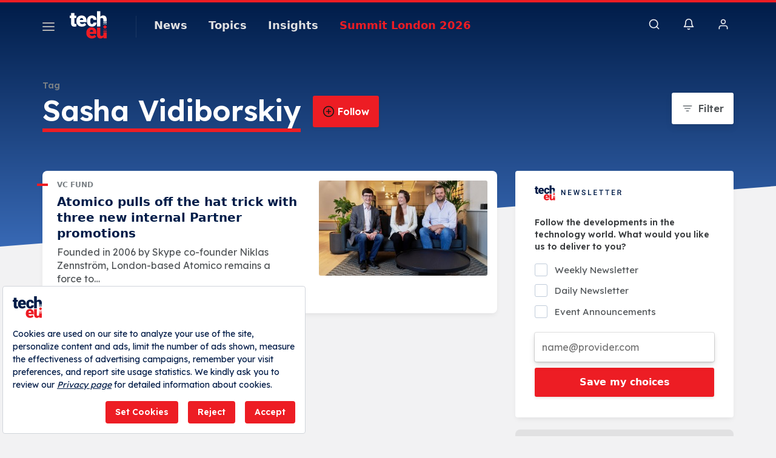

--- FILE ---
content_type: text/html; charset=utf-8
request_url: https://www.google.com/recaptcha/api2/aframe
body_size: 266
content:
<!DOCTYPE HTML><html><head><meta http-equiv="content-type" content="text/html; charset=UTF-8"></head><body><script nonce="yt9-sqyLqVeQTkkt9tq3dg">/** Anti-fraud and anti-abuse applications only. See google.com/recaptcha */ try{var clients={'sodar':'https://pagead2.googlesyndication.com/pagead/sodar?'};window.addEventListener("message",function(a){try{if(a.source===window.parent){var b=JSON.parse(a.data);var c=clients[b['id']];if(c){var d=document.createElement('img');d.src=c+b['params']+'&rc='+(localStorage.getItem("rc::a")?sessionStorage.getItem("rc::b"):"");window.document.body.appendChild(d);sessionStorage.setItem("rc::e",parseInt(sessionStorage.getItem("rc::e")||0)+1);localStorage.setItem("rc::h",'1763630914503');}}}catch(b){}});window.parent.postMessage("_grecaptcha_ready", "*");}catch(b){}</script></body></html>

--- FILE ---
content_type: application/javascript; charset=UTF-8
request_url: https://tech.eu/cdn-cgi/challenge-platform/scripts/jsd/main.js
body_size: 4428
content:
window._cf_chl_opt={UxxT8:'g'};~function(c,l,n,k,J,P,N,B){c=h,function(b,s,gM,I,v,Q){for(gM={b:462,s:451,v:447,Q:410,a:443,D:475,R:399,W:418,X:402,x:392,f:401,H:430},I=h,v=b();!![];)try{if(Q=parseInt(I(gM.b))/1+parseInt(I(gM.s))/2+-parseInt(I(gM.v))/3*(parseInt(I(gM.Q))/4)+-parseInt(I(gM.a))/5*(-parseInt(I(gM.D))/6)+parseInt(I(gM.R))/7*(-parseInt(I(gM.W))/8)+-parseInt(I(gM.X))/9*(parseInt(I(gM.x))/10)+-parseInt(I(gM.f))/11*(-parseInt(I(gM.H))/12),Q===s)break;else v.push(v.shift())}catch(a){v.push(v.shift())}}(g,971803),l=this||self,n=l[c(460)],k=function(gN,go,gA,gr,gJ,g0,s,Q,a){return gN={b:407,s:379},go={b:474,s:456,v:474,Q:361,a:474,D:444,R:456,W:444},gA={b:427},gr={b:427,s:444,v:450,Q:469,a:461,D:469,R:450,W:469,X:391,x:456,f:456,H:391,i:474,F:461,O:391,j:456,E:456,T:456,U:456,e:361},gJ={b:425,s:444},g0=c,s=String[g0(gN.b)],Q={'h':function(D){return null==D?'':Q.g(D,6,function(R,g1){return g1=h,g1(gJ.b)[g1(gJ.s)](R)})},'g':function(D,R,W,g2,X,x,H,i,F,O,j,E,T,U,y,Y,C,Z){if(g2=g0,D==null)return'';for(x={},H={},i='',F=2,O=3,j=2,E=[],T=0,U=0,y=0;y<D[g2(gr.b)];y+=1)if(Y=D[g2(gr.s)](y),Object[g2(gr.v)][g2(gr.Q)][g2(gr.a)](x,Y)||(x[Y]=O++,H[Y]=!0),C=i+Y,Object[g2(gr.v)][g2(gr.D)][g2(gr.a)](x,C))i=C;else{if(Object[g2(gr.R)][g2(gr.W)][g2(gr.a)](H,i)){if(256>i[g2(gr.X)](0)){for(X=0;X<j;T<<=1,R-1==U?(U=0,E[g2(gr.x)](W(T)),T=0):U++,X++);for(Z=i[g2(gr.X)](0),X=0;8>X;T=T<<1.83|Z&1,U==R-1?(U=0,E[g2(gr.f)](W(T)),T=0):U++,Z>>=1,X++);}else{for(Z=1,X=0;X<j;T=Z|T<<1.15,R-1==U?(U=0,E[g2(gr.x)](W(T)),T=0):U++,Z=0,X++);for(Z=i[g2(gr.H)](0),X=0;16>X;T=1&Z|T<<1.25,R-1==U?(U=0,E[g2(gr.f)](W(T)),T=0):U++,Z>>=1,X++);}F--,F==0&&(F=Math[g2(gr.i)](2,j),j++),delete H[i]}else for(Z=x[i],X=0;X<j;T=T<<1|Z&1.88,R-1==U?(U=0,E[g2(gr.x)](W(T)),T=0):U++,Z>>=1,X++);i=(F--,0==F&&(F=Math[g2(gr.i)](2,j),j++),x[C]=O++,String(Y))}if(''!==i){if(Object[g2(gr.v)][g2(gr.W)][g2(gr.F)](H,i)){if(256>i[g2(gr.O)](0)){for(X=0;X<j;T<<=1,U==R-1?(U=0,E[g2(gr.j)](W(T)),T=0):U++,X++);for(Z=i[g2(gr.O)](0),X=0;8>X;T=Z&1|T<<1,R-1==U?(U=0,E[g2(gr.f)](W(T)),T=0):U++,Z>>=1,X++);}else{for(Z=1,X=0;X<j;T=Z|T<<1,U==R-1?(U=0,E[g2(gr.E)](W(T)),T=0):U++,Z=0,X++);for(Z=i[g2(gr.O)](0),X=0;16>X;T=Z&1|T<<1.28,U==R-1?(U=0,E[g2(gr.T)](W(T)),T=0):U++,Z>>=1,X++);}F--,0==F&&(F=Math[g2(gr.i)](2,j),j++),delete H[i]}else for(Z=x[i],X=0;X<j;T=Z&1|T<<1,R-1==U?(U=0,E[g2(gr.E)](W(T)),T=0):U++,Z>>=1,X++);F--,0==F&&j++}for(Z=2,X=0;X<j;T=Z&1|T<<1,U==R-1?(U=0,E[g2(gr.U)](W(T)),T=0):U++,Z>>=1,X++);for(;;)if(T<<=1,R-1==U){E[g2(gr.T)](W(T));break}else U++;return E[g2(gr.e)]('')},'j':function(D,gG,g3){return gG={b:391},g3=g0,D==null?'':''==D?null:Q.i(D[g3(gA.b)],32768,function(R,g4){return g4=g3,D[g4(gG.b)](R)})},'i':function(D,R,W,g5,X,x,H,i,F,O,j,E,T,U,y,Y,Z,C){for(g5=g0,X=[],x=4,H=4,i=3,F=[],E=W(0),T=R,U=1,O=0;3>O;X[O]=O,O+=1);for(y=0,Y=Math[g5(go.b)](2,2),j=1;j!=Y;C=E&T,T>>=1,0==T&&(T=R,E=W(U++)),y|=(0<C?1:0)*j,j<<=1);switch(y){case 0:for(y=0,Y=Math[g5(go.b)](2,8),j=1;Y!=j;C=E&T,T>>=1,0==T&&(T=R,E=W(U++)),y|=j*(0<C?1:0),j<<=1);Z=s(y);break;case 1:for(y=0,Y=Math[g5(go.b)](2,16),j=1;j!=Y;C=T&E,T>>=1,0==T&&(T=R,E=W(U++)),y|=j*(0<C?1:0),j<<=1);Z=s(y);break;case 2:return''}for(O=X[3]=Z,F[g5(go.s)](Z);;){if(U>D)return'';for(y=0,Y=Math[g5(go.v)](2,i),j=1;Y!=j;C=T&E,T>>=1,0==T&&(T=R,E=W(U++)),y|=j*(0<C?1:0),j<<=1);switch(Z=y){case 0:for(y=0,Y=Math[g5(go.v)](2,8),j=1;Y!=j;C=E&T,T>>=1,T==0&&(T=R,E=W(U++)),y|=(0<C?1:0)*j,j<<=1);X[H++]=s(y),Z=H-1,x--;break;case 1:for(y=0,Y=Math[g5(go.v)](2,16),j=1;j!=Y;C=E&T,T>>=1,T==0&&(T=R,E=W(U++)),y|=(0<C?1:0)*j,j<<=1);X[H++]=s(y),Z=H-1,x--;break;case 2:return F[g5(go.Q)]('')}if(0==x&&(x=Math[g5(go.a)](2,i),i++),X[Z])Z=X[Z];else if(H===Z)Z=O+O[g5(go.D)](0);else return null;F[g5(go.R)](Z),X[H++]=O+Z[g5(go.W)](0),x--,O=Z,x==0&&(x=Math[g5(go.v)](2,i),i++)}}},a={},a[g0(gN.s)]=Q.h,a}(),J={},J[c(449)]='o',J[c(454)]='s',J[c(440)]='u',J[c(387)]='z',J[c(472)]='n',J[c(400)]='I',J[c(466)]='b',P=J,l[c(470)]=function(s,Q,D,R,gH,gf,gx,gn,X,x,H,i,F,O){if(gH={b:371,s:448,v:408,Q:477,a:362,D:365,R:362,W:365,X:416,x:419,f:427,H:473,i:433},gf={b:436,s:427,v:378},gx={b:450,s:469,v:461,Q:456},gn=c,null===Q||void 0===Q)return R;for(X=o(Q),s[gn(gH.b)][gn(gH.s)]&&(X=X[gn(gH.v)](s[gn(gH.b)][gn(gH.s)](Q))),X=s[gn(gH.Q)][gn(gH.a)]&&s[gn(gH.D)]?s[gn(gH.Q)][gn(gH.R)](new s[(gn(gH.W))](X)):function(j,gp,E){for(gp=gn,j[gp(gf.b)](),E=0;E<j[gp(gf.s)];j[E]===j[E+1]?j[gp(gf.v)](E+1,1):E+=1);return j}(X),x='nAsAaAb'.split('A'),x=x[gn(gH.X)][gn(gH.x)](x),H=0;H<X[gn(gH.f)];i=X[H],F=A(s,Q,i),x(F)?(O=F==='s'&&!s[gn(gH.H)](Q[i]),gn(gH.i)===D+i?W(D+i,F):O||W(D+i,Q[i])):W(D+i,F),H++);return R;function W(j,E,gl){gl=h,Object[gl(gx.b)][gl(gx.s)][gl(gx.v)](R,E)||(R[E]=[]),R[E][gl(gx.Q)](j)}},N=c(380)[c(385)](';'),B=N[c(416)][c(419)](N),l[c(423)]=function(s,v,gF,gw,Q,D,R,W){for(gF={b:404,s:427,v:396,Q:456,a:429},gw=c,Q=Object[gw(gF.b)](v),D=0;D<Q[gw(gF.s)];D++)if(R=Q[D],R==='f'&&(R='N'),s[R]){for(W=0;W<v[Q[D]][gw(gF.s)];-1===s[R][gw(gF.v)](v[Q[D]][W])&&(B(v[Q[D]][W])||s[R][gw(gF.Q)]('o.'+v[Q[D]][W])),W++);}else s[R]=v[Q[D]][gw(gF.a)](function(X){return'o.'+X})},z();function d(gm,g7,b,s,v,Q){return gm={b:384,s:377,v:377,Q:417},g7=c,b=l[g7(gm.b)],s=3600,v=Math[g7(gm.s)](+atob(b.t)),Q=Math[g7(gm.v)](Date[g7(gm.Q)]()/1e3),Q-v>s?![]:!![]}function A(s,v,Q,gX,gv,D){gv=(gX={b:413,s:477,v:382,Q:477,a:412},c);try{return v[Q][gv(gX.b)](function(){}),'p'}catch(R){}try{if(v[Q]==null)return v[Q]===void 0?'u':'x'}catch(W){return'i'}return s[gv(gX.s)][gv(gX.v)](v[Q])?'a':v[Q]===s[gv(gX.Q)]?'C':v[Q]===!0?'T':v[Q]===!1?'F':(D=typeof v[Q],gv(gX.a)==D?G(s,v[Q])?'N':'f':P[D]||'?')}function L(b,s,ga,gQ,gV,gz,g8,v,Q){ga={b:384,s:455,v:464,Q:441,a:368,D:468,R:442,W:457,X:383,x:376,f:381,H:437,i:445,F:414,O:379,j:438},gQ={b:367},gV={b:459,s:360,v:388},gz={b:376},g8=c,v=l[g8(ga.b)],Q=new l[(g8(ga.s))](),Q[g8(ga.v)](g8(ga.Q),g8(ga.a)+l[g8(ga.D)][g8(ga.R)]+g8(ga.W)+v.r),v[g8(ga.X)]&&(Q[g8(ga.x)]=5e3,Q[g8(ga.f)]=function(g9){g9=g8,s(g9(gz.b))}),Q[g8(ga.H)]=function(gg){gg=g8,Q[gg(gV.b)]>=200&&Q[gg(gV.b)]<300?s(gg(gV.s)):s(gg(gV.v)+Q[gg(gV.b)])},Q[g8(ga.i)]=function(gh){gh=g8,s(gh(gQ.b))},Q[g8(ga.F)](k[g8(ga.O)](JSON[g8(ga.j)](b)))}function M(Q,a,gR,gb,D,R,W,X,x,f,H,i){if(gR={b:386,s:422,v:384,Q:368,a:468,D:442,R:393,W:389,X:455,x:464,f:441,H:376,i:381,F:398,O:468,j:435,E:463,T:468,U:434,e:397,y:468,Y:424,C:431,Z:364,gW:421,gq:366,gX:409,gt:372,gx:414,gf:379},gb=c,!K(.01))return![];R=(D={},D[gb(gR.b)]=Q,D[gb(gR.s)]=a,D);try{W=l[gb(gR.v)],X=gb(gR.Q)+l[gb(gR.a)][gb(gR.D)]+gb(gR.R)+W.r+gb(gR.W),x=new l[(gb(gR.X))](),x[gb(gR.x)](gb(gR.f),X),x[gb(gR.H)]=2500,x[gb(gR.i)]=function(){},f={},f[gb(gR.F)]=l[gb(gR.O)][gb(gR.j)],f[gb(gR.E)]=l[gb(gR.T)][gb(gR.U)],f[gb(gR.e)]=l[gb(gR.y)][gb(gR.Y)],f[gb(gR.C)]=l[gb(gR.a)][gb(gR.Z)],H=f,i={},i[gb(gR.gW)]=R,i[gb(gR.gq)]=H,i[gb(gR.gX)]=gb(gR.gt),x[gb(gR.gx)](k[gb(gR.gf)](i))}catch(F){}}function z(ge,gU,gE,gK,b,s,v,Q,a){if(ge={b:384,s:383,v:446,Q:411,a:428,D:428,R:476,W:452},gU={b:446,s:411,v:452},gE={b:478},gK=c,b=l[gK(ge.b)],!b)return;if(!d())return;(s=![],v=b[gK(ge.s)]===!![],Q=function(gd,D){if(gd=gK,!s){if(s=!![],!d())return;D=m(),L(D.r,function(R){V(b,R)}),D.e&&M(gd(gE.b),D.e)}},n[gK(ge.v)]!==gK(ge.Q))?Q():l[gK(ge.a)]?n[gK(ge.D)](gK(ge.R),Q):(a=n[gK(ge.W)]||function(){},n[gK(ge.W)]=function(gu){gu=gK,a(),n[gu(gU.b)]!==gu(gU.s)&&(n[gu(gU.v)]=a,Q())})}function V(v,Q,gy,gL,a,D,R){if(gy={b:471,s:383,v:360,Q:409,a:395,D:439,R:360,W:406,X:369,x:422,f:403,H:369},gL=c,a=gL(gy.b),!v[gL(gy.s)])return;Q===gL(gy.v)?(D={},D[gL(gy.Q)]=a,D[gL(gy.a)]=v.r,D[gL(gy.D)]=gL(gy.R),l[gL(gy.W)][gL(gy.X)](D,'*')):(R={},R[gL(gy.Q)]=a,R[gL(gy.a)]=v.r,R[gL(gy.D)]=gL(gy.x),R[gL(gy.f)]=Q,l[gL(gy.W)][gL(gy.H)](R,'*'))}function m(gO,gk,v,Q,a,D,R){gk=(gO={b:394,s:415,v:426,Q:373,a:467,D:465,R:453,W:420,X:458,x:390,f:370,H:405},c);try{return v=n[gk(gO.b)](gk(gO.s)),v[gk(gO.v)]=gk(gO.Q),v[gk(gO.a)]='-1',n[gk(gO.D)][gk(gO.R)](v),Q=v[gk(gO.W)],a={},a=SmLg3(Q,Q,'',a),a=SmLg3(Q,Q[gk(gO.X)]||Q[gk(gO.x)],'n.',a),a=SmLg3(Q,v[gk(gO.f)],'d.',a),n[gk(gO.D)][gk(gO.H)](v),D={},D.r=a,D.e=null,D}catch(W){return R={},R.r={},R.e=W,R}}function g(gY){return gY='event,undefined,POST,UxxT8,4200370Fzwqro,charAt,onerror,readyState,15RQAwsE,getOwnPropertyNames,object,prototype,2347886sviPLJ,onreadystatechange,appendChild,string,XMLHttpRequest,push,/jsd/oneshot/cc251d99e06e/0.2675657944701817:1763626385:7PilDzspY_cdDSvKBFHqfdGP_mxBMDB1387JQIGoVQQ/,clientInformation,status,document,call,1620089OFoaVW,chlApiUrl,open,body,boolean,tabIndex,_cf_chl_opt,hasOwnProperty,SmLg3,cloudflare-invisible,number,isNaN,pow,12PFUprb,DOMContentLoaded,Array,error on cf_chl_props,[native code],success,join,from,toString,BFNxv0,Set,chctx,xhr-error,/cdn-cgi/challenge-platform/h/,postMessage,contentDocument,Object,jsd,display: none,random,Function,timeout,floor,splice,YBXXeC,_cf_chl_opt;IWcE4;Rnrj2;MnHSY6;AOwm3;IpYo4;DktaO6;jJnRO8;jqSd0;BCsL6;KoHeN1;LYXex0;MMkG8;GHGja3;SmLg3;eiUW7;RIgDA6;SFhM7,ontimeout,isArray,api,__CF$cv$params,split,msg,symbol,http-code:,/invisible/jsd,navigator,charCodeAt,5641270pvTfSu,/b/ov1/0.2675657944701817:1763626385:7PilDzspY_cdDSvKBFHqfdGP_mxBMDB1387JQIGoVQQ/,createElement,sid,indexOf,chlApiRumWidgetAgeMs,chlApiSitekey,7oJGVYs,bigint,33VmFUjY,27yrVfXy,detail,keys,removeChild,parent,fromCharCode,concat,source,431864dINabi,loading,function,catch,send,iframe,includes,now,12776920MzOaWJ,bind,contentWindow,errorInfoObject,error,eiUW7,MZAL3,LJe6HW0pjY7Rkrqiao$5OTxmFCEZVuzAsvB2P-y3d+8cSwbgGKXUhln4MNQf9IDt1,style,length,addEventListener,map,1307796QjLWDR,chlApiClientVersion,getPrototypeOf,d.cookie,ttuO8,FuTV3,sort,onload,stringify'.split(','),g=function(){return gY},g()}function h(b,s,v){return v=g(),h=function(S,l,n){return S=S-359,n=v[S],n},h(b,s)}function G(s,v,gW,gs){return gW={b:375,s:375,v:450,Q:363,a:461,D:396,R:359},gs=c,v instanceof s[gs(gW.b)]&&0<s[gs(gW.s)][gs(gW.v)][gs(gW.Q)][gs(gW.a)](v)[gs(gW.D)](gs(gW.R))}function o(s,gt,gS,v){for(gt={b:408,s:404,v:432},gS=c,v=[];s!==null;v=v[gS(gt.b)](Object[gS(gt.s)](s)),s=Object[gS(gt.v)](s));return v}function K(b,gB,g6){return gB={b:374},g6=c,Math[g6(gB.b)]()<b}}()

--- FILE ---
content_type: image/svg+xml
request_url: https://tech.eu/v8/img/wbrands/newsletter.svg
body_size: 4579
content:
<?xml version="1.0" encoding="UTF-8"?>
<svg width="603px" height="103px" viewBox="0 0 603 103" version="1.1" xmlns="http://www.w3.org/2000/svg" xmlns:xlink="http://www.w3.org/1999/xlink">
    <title>newsletter</title>
    <g id="newsletter" stroke="none" stroke-width="1" fill="none" fill-rule="evenodd">
        <g id="Group" fill-rule="nonzero">
            <g id="Group" transform="translate(0.000000, 0.016514)">
                <path d="M137.836151,43.866055 L137.836151,39.9082569 C135.8725,39.2642202 133.776468,38.906422 131.597698,38.906422 C129.391349,38.906422 127.267738,39.2752294 125.282024,39.9357798 L125.282024,43.9155963 C127.223611,43.0899083 129.352738,42.6165138 131.597698,42.6165138 C133.804048,42.6165138 135.911111,43.0623853 137.836151,43.866055 M137.836151,49.4917431 L137.836151,47.1302752 C135.971786,46.1394495 133.848175,45.5724771 131.597698,45.5724771 C129.308611,45.5724771 127.162937,46.1559633 125.282024,47.1743119 L125.282024,49.5357798 C127.085714,48.3137615 129.258968,47.5981651 131.597698,47.5981651 C133.903333,47.6036697 136.049008,48.3027523 137.836151,49.4917431 M131.597698,37.2110092 C129.402381,37.2110092 127.284286,37.5412844 125.282024,38.1522936 L125.282024,31.9266055 C125.282024,29.8018349 124.84627,28.2385321 123.980278,27.2366972 C123.114286,26.2348624 121.641548,25.733945 119.562063,25.733945 C116.986151,25.733945 115.165913,26.5486239 114.101349,28.1779817 L114.101349,56.9449541 L101.580317,56.9449541 L101.580317,0 L114.101349,0 L114.101349,21.1321101 C116.776548,17.7688073 120.190873,16.0899083 124.355357,16.0899083 C128.784603,16.0899083 132.132738,17.4 134.383214,20.0201835 C136.639206,22.640367 137.786508,26.5100917 137.836151,31.6238532 L137.836151,38.1247706 C135.855952,37.5357798 133.765437,37.2110092 131.597698,37.2110092 M82.705,48.0550459 C84.4645635,48.0550459 85.8214683,47.5816514 86.7922619,46.6293578 C87.7575397,45.6770642 88.2263889,44.3504587 88.2043254,42.6440367 L99.9421032,42.6440367 C99.9421032,47.0422018 98.3645635,50.653211 95.2039683,53.466055 C92.0488889,56.2844037 87.9781746,57.693578 83.0028571,57.693578 C77.1560317,57.693578 72.5502778,55.866055 69.1800794,52.2055046 C65.809881,48.5449541 64.1275397,43.4807339 64.1275397,37.0073394 L64.1275397,36.4899083 C64.1275397,32.4385321 64.8776984,28.8605505 66.3780159,25.7559633 C67.8783333,22.6568807 70.0350397,20.2678899 72.8591667,18.6 C75.6832937,16.9321101 79.0259127,16.0954128 82.8870238,16.0954128 C88.1105556,16.0954128 92.2584921,17.5431193 95.3308333,20.4330275 C98.4031746,23.3229358 99.9365873,27.2422018 99.9365873,32.1853211 L88.1988095,32.1853211 C88.1988095,30.1100917 87.6913492,28.5137615 86.6764286,27.4018349 C85.6615079,26.2899083 84.2990873,25.733945 82.5891667,25.733945 C79.3458333,25.733945 77.448373,27.7981651 76.9078175,31.9266055 C76.7313095,33.2366972 76.6485714,35.0422018 76.6485714,37.3376147 C76.6485714,41.3669725 77.1284524,44.1577982 78.099246,45.7155963 C79.0645238,47.2733945 80.5979365,48.0550459 82.705,48.0550459 M44.1711111,25.733945 C40.5030556,25.733945 38.3242857,28.1559633 37.6348016,33 L50.2661508,33 L50.2661508,32.0366972 C50.3157937,30.0330275 49.8083333,28.4862385 48.7437698,27.3853211 C47.6736905,26.2844037 46.1513095,25.733945 44.1711111,25.733945 M45.5831746,57.693578 C39.4164286,57.693578 34.4245635,55.8605505 30.6130952,52.1889908 C26.7961111,48.5174312 24.8931349,43.7449541 24.8931349,37.8605505 L24.8931349,36.8256881 C24.8931349,32.7247706 25.6543254,29.1027523 27.1767063,25.9651376 C28.6990873,22.8275229 30.9219841,20.4 33.8453968,18.6825688 C36.7688095,16.9651376 40.2382937,16.106422 44.2483333,16.106422 C49.8965873,16.106422 54.3534127,17.8568807 57.6188095,21.3522936 C60.8897222,24.8477064 62.5224206,29.7247706 62.5224206,35.9779817 L62.5224206,40.8330275 L37.6348016,40.8330275 C38.0815873,43.0844037 39.0578968,44.8513761 40.569246,46.133945 C42.0805952,47.4220183 44.0332143,48.0605505 46.4381349,48.0605505 C50.3985317,48.0605505 53.4984524,46.6788991 55.7268651,43.9100917 L61.4468254,50.6587156 C59.8858333,52.8055046 57.6739683,54.5174312 54.816746,55.7944954 C51.9540079,57.0550459 48.8761508,57.693578 45.5831746,57.693578 M17.6452778,6.86972477 L17.6452778,16.8440367 L24.2588095,16.8440367 L24.2588095,25.5137615 L17.6452778,25.5137615 L17.6452778,43.866055 C17.6452778,45.3743119 17.9210714,46.4256881 18.461627,47.0146789 C19.0076984,47.6091743 20.0832937,47.906422 21.6939286,47.906422 C22.935,47.906422 23.9719841,47.8348624 24.8159127,47.6862385 L24.8159127,56.6201835 C22.5599206,57.3357798 20.2101587,57.693578 17.7555952,57.693578 C13.4476984,57.693578 10.2650397,56.6807339 8.20761905,54.6550459 C6.15019841,52.6293578 5.12424603,49.5522936 5.12424603,45.4238532 L5.12424603,25.5137615 L0,25.5137615 L0,16.8385321 L5.12424603,16.8385321 L5.12424603,6.86422018 L17.6452778,6.86422018 L17.6452778,6.86972477 Z" id="Shape" fill="#001C48"></path>
                <path d="M137.76996,58.8495413 C137.76996,55.4477064 135.000992,52.6844037 131.592183,52.6844037 C128.183373,52.6844037 125.414405,55.4477064 125.414405,58.8495413 C125.414405,62.2458716 128.183373,65.0146789 131.592183,65.0146789 C135.000992,65.0091743 137.76996,62.2458716 137.76996,58.8495413 M137.896825,70.5357798 L137.896825,68.1688073 C136.098651,69.3853211 133.930913,70.0954128 131.597698,70.0954128 C129.253452,70.0954128 127.080198,69.3798165 125.270992,68.1522936 L125.270992,70.5192661 C127.151905,71.5431193 129.303095,72.1266055 131.597698,72.1266055 C133.875754,72.1211009 136.021429,71.5431193 137.896825,70.5357798 M137.896825,77.7688073 L137.896825,73.8110092 C135.955238,74.6256881 133.831627,75.0825688 131.597698,75.0825688 C129.352738,75.0825688 127.218095,74.6091743 125.270992,73.7779817 L125.270992,77.7633028 C127.262222,78.4293578 129.385833,78.7926606 131.597698,78.7926606 C133.798532,78.787156 135.911111,78.4293578 137.896825,77.7688073 M125.270992,79.5412844 L125.270992,89.0917431 C124.051984,91.1449541 122.005595,92.1743119 119.12631,92.1743119 C115.772659,92.1743119 114.095833,90.4513761 114.095833,87.0110092 L114.095833,60.8862385 L101.547222,60.8862385 L101.547222,86.6972477 C101.547222,91.5027523 102.683492,95.4330275 104.956032,97.9926606 C107.228571,100.557798 110.57119,101.840367 114.994921,101.840367 C119.512421,101.840367 123.103254,100.144954 125.756389,96.7486239 L126.125952,101.097248 L137.896825,101.097248 L137.896825,79.5522936 C135.900079,80.1577982 133.7875,80.4880734 131.597698,80.4880734 C129.396865,80.4825688 127.273254,80.1522936 125.270992,79.5412844 M81.2322619,69.8036697 C77.5586905,69.8036697 75.3744048,72.2311927 74.6794048,77.0862385 L87.3438492,77.0862385 L87.3438492,76.1174312 C87.3934921,74.1082569 86.8860317,72.5559633 85.8159524,71.4550459 C84.745873,70.3541284 83.2179762,69.8036697 81.2322619,69.8036697 M82.6498413,101.840367 C76.4665476,101.840367 71.4636508,100.001835 67.6411508,96.3192661 C63.8186508,92.6422018 61.9046429,87.853211 61.9046429,81.9577982 L61.9046429,80.9174312 C61.9046429,76.8055046 62.6658333,73.1779817 64.1937302,70.0293578 C65.721627,66.8862385 67.9500397,64.4477064 70.8789683,62.7247706 C73.8078968,61.0018349 77.2828968,60.0055046 81.3094841,60.0055046 C86.9687698,60.0055046 91.436627,61.893578 94.7185714,65.4 C97.995,68.906422 99.6332143,73.7944954 99.6332143,80.0587156 L99.6332143,84.9247706 L74.6794048,84.9247706 C75.1261905,87.1816514 76.1080159,88.9541284 77.6193651,90.2366972 C79.1362302,91.5247706 81.0943651,92.1688073 83.5048016,92.1688073 C87.4762302,92.1688073 90.5816667,90.7816514 92.8155952,88.0073394 L98.5521032,94.7724771 C96.9855952,96.9302752 94.7737302,98.6477064 91.9054762,99.9192661 C89.0372222,101.201835 85.9538492,101.840367 82.6498413,101.840367" id="Shape" fill="#ED1C24"></path>
            </g>
        </g>
        <g id="NEWSLETTER" transform="translate(180.201423, 29.660423)" fill="#001C48" fill-rule="nonzero">
            <polygon id="Path" points="6.17675781 0.48828125 22.0703125 25.8056641 22.0703125 0.48828125 28.1982422 0.48828125 28.1982422 36.0351562 22.0214844 36.0351562 6.17675781 10.8154297 6.17675781 36.0351562 0 36.0351562 0 0.48828125"></polygon>
            <polygon id="Path" points="69.8193356 0.48828125 69.8193356 5.46875 52.9248044 5.46875 52.9248044 15.2832031 67.5244138 15.2832031 67.5244138 20.1660156 52.9248044 20.1660156 52.9248044 31.1035156 69.9902341 31.1035156 69.9902341 36.0351562 46.7480466 36.0351562 46.7480466 0.48828125"></polygon>
            <polygon id="Path" points="83.8281244 0.48828125 89.9560541 0.48828125 95.4736322 27.1972656 102.260742 0.48828125 107.436523 0.48828125 114.15039 27.2460938 119.61914 0.48828125 125.74707 0.48828125 117.543945 36.0351562 111.635742 36.0351562 104.873046 10.0830078 97.9638666 36.0351562 92.0312494 36.0351562"></polygon>
            <path d="M139.70703,25.2929688 L145.883788,25.2929688 C145.883788,27.3111979 146.551106,28.8736979 147.885741,29.9804687 C149.220377,31.0872396 151.132812,31.640625 153.623046,31.640625 C155.771483,31.640625 157.386881,31.2052409 158.469237,30.3344727 C159.551594,29.4637044 160.092773,28.3121745 160.092773,26.8798828 C160.092773,25.3173828 159.543456,24.1129557 158.444823,23.2666016 C157.346191,22.4202474 155.364582,21.5657552 152.499999,20.703125 C149.635416,19.8404948 147.35677,18.8802083 145.664062,17.8222656 C142.425129,15.7877604 140.805663,13.1347656 140.805663,9.86328125 C140.805663,6.99869792 141.973469,4.63867188 144.309081,2.78320312 C146.644693,0.927734375 149.676106,0 153.403319,0 C155.877278,0 158.082681,0.455729167 160.01953,1.3671875 C161.956379,2.27864583 163.478189,3.57666016 164.58496,5.26123047 C165.691731,6.94580078 166.245116,8.81347656 166.245116,10.8642578 L160.092773,10.8642578 C160.092773,9.00878906 159.510904,7.55615234 158.347167,6.50634766 C157.18343,5.45654297 155.519205,4.93164063 153.354491,4.93164063 C151.336262,4.93164063 149.769693,5.36295573 148.654784,6.22558594 C147.539875,7.08821615 146.982421,8.29264323 146.982421,9.83886719 C146.982421,11.1409505 147.584635,12.2273763 148.789062,13.0981445 C149.993489,13.9689128 151.979166,14.8152669 154.746093,15.637207 C157.51302,16.4591471 159.7347,17.3950195 161.411132,18.4448242 C163.087564,19.4946289 164.316405,20.699056 165.097655,22.0581055 C165.878905,23.4171549 166.26953,25.008138 166.26953,26.8310547 C166.26953,29.7932943 165.134276,32.1492513 162.863769,33.8989258 C160.593261,35.6486003 157.51302,36.5234375 153.623046,36.5234375 C151.051431,36.5234375 148.687336,36.0473633 146.530761,35.0952148 C144.374185,34.1430664 142.697753,32.828776 141.501464,31.1523438 C140.305175,29.4759115 139.70703,27.5227865 139.70703,25.2929688 Z" id="Path"></path>
            <polygon id="Path" points="189.11621 31.1035156 205.253905 31.1035156 205.253905 36.0351562 182.939452 36.0351562 182.939452 0.48828125 189.11621 0.48828125"></polygon>
            <polygon id="Path" points="244.311522 0.48828125 244.311522 5.46875 227.416991 5.46875 227.416991 15.2832031 242.0166 15.2832031 242.0166 20.1660156 227.416991 20.1660156 227.416991 31.1035156 244.48242 31.1035156 244.48242 36.0351562 221.240233 36.0351562 221.240233 0.48828125"></polygon>
            <polygon id="Path" points="258.247069 5.46875 258.247069 0.48828125 286.445311 0.48828125 286.445311 5.46875 275.361326 5.46875 275.361326 36.0351562 269.233397 36.0351562 269.233397 5.46875"></polygon>
            <polygon id="Path" points="299.843748 5.46875 299.843748 0.48828125 328.04199 0.48828125 328.04199 5.46875 316.958006 5.46875 316.958006 36.0351562 310.830076 36.0351562 310.830076 5.46875"></polygon>
            <polygon id="Path" points="367.026365 0.48828125 367.026365 5.46875 350.131834 5.46875 350.131834 15.2832031 364.731443 15.2832031 364.731443 20.1660156 350.131834 20.1660156 350.131834 31.1035156 367.197263 31.1035156 367.197263 36.0351562 343.955076 36.0351562 343.955076 0.48828125"></polygon>
            <path d="M395.97656,0.48828125 C400.078122,0.48828125 403.243812,1.4078776 405.47363,3.24707031 C407.703448,5.08626302 408.818357,7.74739583 408.818357,11.2304688 C408.818357,13.6067708 408.244626,15.5965169 407.097165,17.199707 C405.949704,18.8028971 404.350583,20.0358073 402.299802,20.8984375 L410.2832,35.7177734 L410.2832,36.0351562 L403.66699,36.0351562 L396.538083,22.3388672 L389.653318,22.3388672 L389.653318,36.0351562 L383.47656,36.0351562 L383.47656,0.48828125 L395.97656,0.48828125 Z M389.653318,17.3828125 L396.000974,17.3828125 C398.084307,17.3828125 399.711911,16.8579102 400.883786,15.8081055 C402.055661,14.7583008 402.641599,13.3219401 402.641599,11.4990234 C402.641599,9.59472656 402.10042,8.12174479 401.018064,7.08007812 C399.935707,6.03841146 398.32031,5.50130208 396.171872,5.46875 L389.653318,5.46875 L389.653318,17.3828125 Z" id="Shape"></path>
        </g>
    </g>
</svg>

--- FILE ---
content_type: text/plain; charset=utf-8
request_url: https://events.getsitectrl.com/api/v1/events
body_size: 557
content:
{"id":"66a8260621348738","user_id":"66a82606211080e0","time":1763630913668,"token":"1763630913.544c9abf263f86307805bd01ebcf3032.e6e8c53d483e916ed78bda21d02cfc39","geo":{"ip":"18.222.24.34","geopath":"147015:147763:220321:","geoname_id":4509177,"longitude":-83.0061,"latitude":39.9625,"postal_code":"43215","city":"Columbus","region":"Ohio","state_code":"OH","country":"United States","country_code":"US","timezone":"America/New_York"},"ua":{"platform":"Desktop","os":"Mac OS","os_family":"Mac OS X","os_version":"10.15.7","browser":"Other","browser_family":"ClaudeBot","browser_version":"1.0","device":"Spider","device_brand":"Spider","device_model":"Desktop"},"utm":{}}